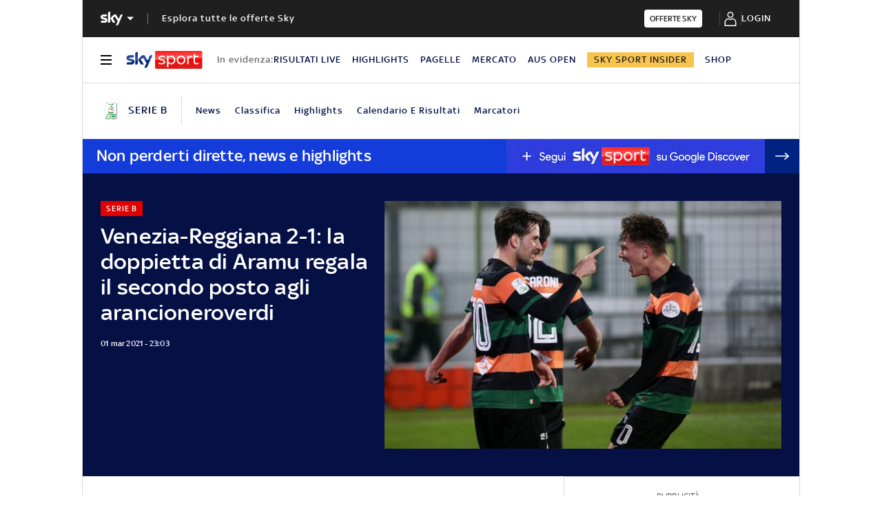

--- FILE ---
content_type: application/x-javascript;charset=utf-8
request_url: https://smetrics.sky.it/id?d_visid_ver=5.5.0&d_fieldgroup=A&mcorgid=1A124673527853290A490D45%40AdobeOrg&mid=52744275030750644102735776218481630301&ts=1769868244745
body_size: -38
content:
{"mid":"52744275030750644102735776218481630301"}